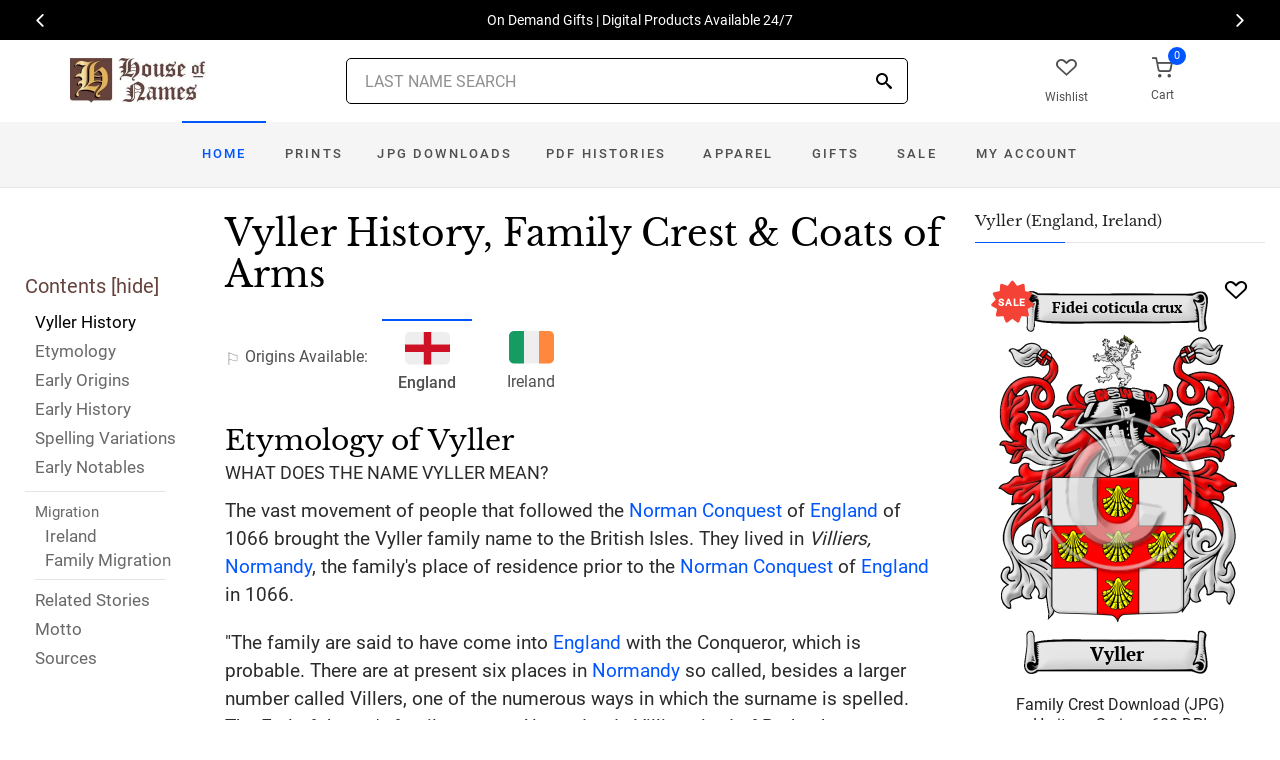

--- FILE ---
content_type: text/html; charset=utf-8
request_url: https://www.houseofnames.com/vyller-family-crest
body_size: 45935
content:
<!DOCTYPE html><html lang="en">
<head>
    <meta charset="utf-8" /><meta name="viewport" content="width=device-width, initial-scale=1" /><title>Vyller Name Meaning, Family History, Family Crest &amp; Coats of Arms</title><link rel="canonical" href="https://www.houseofnames.com/vyller-family-crest" /><meta name="distribution" content="Global" /><meta name="rating" content="General" /><meta name="language" content="EN" /><meta name="doc-type" content="Web Page" /><meta name="doc-class" content="Completed" /><meta name="copyright" content="&copy; 2004-2026 Swyrich Corporation">
        <meta name="description" content="Read the Vyller surname history and see the family crest, coat of arms for the English Origin. Discover the Vyller surname history. Where did the name Vyller come from?" />
        <link rel="preload" href="/dpreview/VILLIERS/EN/Vyller/family-crest-coat-of-arms.png" as="image" fetchpriority="high">
    <link rel="preconnect" href="https://www.googletagmanager.com"><link rel="dns-prefetch" href="https://www.googletagmanager.com"><link rel="preload" as="font" type="font/woff2" href="/cdn/fonts/roboto-v20-latin-regular.woff2" crossorigin="anonymous"><link rel="preload" as="font" type="font/woff2" href="/cdn/fonts/roboto-v30-latin-500.woff2" crossorigin="anonymous"><link rel="preload" as="font" type="font/woff2" href="/cdn/fonts/libre-baskerville-v7-latin-regular.woff2" crossorigin="anonymous"><link rel="preload" as="font" type="font/woff2" href="/cdn/fonts/icomoon.woff2?1grn3q" crossorigin="anonymous">
        <link rel="preload" href="/cdn/css/fc-styles-v3.min.css" as="style"><link rel="stylesheet" media="screen" href="/cdn/css/fc-styles-v3.min.css"><link rel="preload" href="/cdn/js/fc-scripts-v30.min.js" nonce="2kMTXTKbzd" as="script">


    <link rel="apple-touch-icon" sizes="180x180" href="/cdn/img/apple-touch-icon.png"><link rel="icon" type="image/png" sizes="32x32" href="/cdn/img/favicon-32x32.png"><link rel="icon" type="image/png" sizes="16x16" href="/cdn/img/favicon-16x16.png"><link rel="manifest" href="/cdn/manifest.json"><link rel="mask-icon" href="/cdn/img/safari-pinned-tab.svg" color="#34549a"><meta name="theme-color" content="#ffffff"> 
    <meta property="og:title" content="Vyller Name Meaning, Family History, Family Crest & Coats of Arms" /><meta property="og:type" content="article" /><meta property="og:article:published_time" content="2000/1/1" /><meta property="og:article:modified_time" content="2021/2/22" /><meta property="og:article:tag" content="Vyller" /><meta property="og:article:tag" content="history" /><meta property="og:article:tag" content="family crest" /><meta property="og:article:tag" content="coat of arms" /><meta property="og:article:tag" content="English" /><meta property="og:url" content="https://www.houseofnames.com/vyller-family-crest" /><meta property="og:site_name" content="HouseOfNames" /><meta property="og:description" content="Read the Vyller surname history and see the family crest, coat of arms for the English Origin. Discover the Vyller surname history. Where did the name Vyller come from?" /><meta property="og:image" content="https://www.houseofnames.com/dpreview/VILLIERS/EN/Vyller/family-crest-coat-of-arms.png" /><meta property="og:image:secure_url" content="https://www.houseofnames.com/dpreview/VILLIERS/EN/Vyller/family-crest-coat-of-arms.png" />
    <script type="application/ld+json">[{"@context": "http://schema.org","@type": "WebSite","name": "HouseOfNames","url": "https://www.houseofnames.com","sameAs": ["https://www.facebook.com/HouseofNames","https://www.pinterest.com/HouseofNames"]}, {"@context": "http://schema.org","@type": "Organization","url": "https://www.houseofnames.com","logo": "https://www.houseofnames.com/img/logo/logo.png","contactPoint": [{"@type": "ContactPoint","telephone": "+1-888-468-7686","contactType": "customer service"}]}, {"@context": "http://schema.org","@type": "Store","image": ["https://www.houseofnames.com/img/logo/logo.png"],"@id":"https://www.houseofnames.com","name":"HouseofNames.com","address": {"@@type": "PostalAddress","streetAddress": "633 Norris Crt, Units 1 & 2","addressLocality": "Kingston","addressRegion": "ON","postalCode": "K7P2R9","addressCountry": "CA"},"url": "https://www.houseofnames.com","telephone": "+1-888-468-7686","priceRange" : "$6 - $295","openingHoursSpecification": [{"@type": "OpeningHoursSpecification","dayOfWeek": ["Monday","Tuesday","Wednesday","Thursday"],"opens": "09:00","closes": "16:30"},{"@type": "OpeningHoursSpecification","dayOfWeek": ["Friday"],"opens": "9:00","closes": "15:00"},{"@type": "OpeningHoursSpecification","dayOfWeek": ["Saturday","Sunday"],"opens": "00:00","closes": "00:00"}]}]</script>
    
</head>
<body style="margin:0">
        <span class="anchor" id="History"> </span>
    <header class="site-header navbar-sticky">
        <div class="itemH blackBg"><div id="top-owl-carousel" class="owl-carousel" data-owl-carousel="{ &quot;nav&quot;: true, &quot;dots&quot;: false, &quot;loop&quot;: true, &quot;autoplay&quot;: true, &quot;autoplayTimeout&quot;: 7000  }"></div></div>
        <div class="topbar d-flex justify-content-between container containerFc">            
            <div class="site-branding d-flex"><a class="site-logo align-self-center" href="/"><img src="/cdn/webp/img/logo/logo.webp" width="136" height="45" alt="HouseofNames"></a></div><div class="search-box-wrap d-flex"><div class="search-box-inner align-self-center"><div class="search-box d-flex" style="padding-right:80px;padding-left:80px"><div class="search-box-form"><form id="sForm" action="/search.asp" method="get" target="_top"><div class="searchIconPos"><button aria-label="Search" type="submit" class="noBgNoBdr"><i class="icon-search1"></i></button></div><input class="form-control" type="search" id="s" name="s" autocomplete="off" placeholder="LAST NAME SEARCH"><div id="divSearchSuggest" class="divSuggest"></div></form></div></div></div></div>
            <div class="toolbar d-flex">
                <div class="toolbar-item hidden-on-mobile" style="border:none"><a href="/wishlist.asp"><div><div class="toolbar-wishlist"><i class="icon-heart-outlined"></i></div><span class="text-label">Wishlist</span></div></a></div><div class="toolbar-item visible-on-mobile mobile-menu-toggle" style="border:none"><a id="aMobileMenu" href="#"><div><i class="icon-menu"></i><span class="text-label">Menu</span></div></a></div><div class="toolbar-item" style="border:none"><a class="cartPreview" href="/shopcart.asp"><div><span class="cart-icon"><div class="toolbar-shopping-cart"><i class="icon-shopping-cart"></i></div><span id="cartCountPos1" class="count-label"> </span></span><span class="text-label toolbar-shopping-cart-text">Cart</span></div></a><div id="hdrCartPreviewPos1" class="toolbar-dropdown cart-dropdown widget-cart hidden-on-mobile"></div></div>
            </div>            
            <div class="mobile-menu"><nav class="slideable-menu"><ul class="menu" data-initial-height="385">			
                        <li><span><a href="/">Home</a></span></li><li><span><a href="/vyller/english/sale">Sale</a></span></li><li class="has-children printsM"><span><a href="/vyller/english/ps/prints">Prints</a><span class="sub-menu-toggle"></span></span></li><li class="has-children jpgDownloadsM"><span><a href="/vyller/english/ps/jpg-products">JPG Downloads</a><span class="sub-menu-toggle"></span></span></li><li class="has-children pdfDownloadsM"><span><a href="/vyller/english/ps/pdf-products">PDF Histories</a><span class="sub-menu-toggle"></span></span></li><li class="has-children apparelM"><span><a href="/vyller/english/ps/apparel">Apparel</a><span class="sub-menu-toggle"></span></span></li><li class="has-children giftsM"><span><a href="/vyller/english/gifts">Gifts</a><span class="sub-menu-toggle"></span></span></li><li class="has-children myAccountM"><span><a href="/account-login.asp">Account</a><span class="sub-menu-toggle"></span></span></li>
                    </ul></nav>
            </div>
        </div>
        <div class="navbar" style="margin:0;padding:0;">
            <div class="toolbar" style="position:absolute;left:20px;top:10px;width:136px;height:45px"><div class="toolbar-inner"><div id="logoScrolled"><a href="/"><img src="/cdn/webp/img/logo/logo.webp" width="116" height="38" alt="HouseofNames"></a></div></div></div>
            <nav class="site-menu"><ul>
                    <li class="has-megamenu active homeD homeW"><a class="homeW" href="/">Home</a></li><li class="has-megamenu headD printsD printsW"><a class="printsW" href="/vyller/english/ps/prints">Prints</a></li><li class="has-megamenu headD jpgDownloadsD jpgDownloadsW"><a class="jpgDownloadsW" href="/vyller/english/ps/jpg-products">JPG Downloads</a></li><li class="has-megamenu headD pdfDownloadsD pdfDownloadsW"><a class="pdfDownloadsW" href="/vyller/english/ps/pdf-products">PDF Histories</a></li><li class="has-megamenu headD apparelD apparelW"><a class="apparelW" href="/vyller/english/ps/apparel">Apparel</a></li><li class="has-megamenu headD giftsD giftsW"><a class="giftsW" style="white-space:nowrap" href="/vyller/english/gifts">Gifts</a></li><li class="has-megamenu saleW"><a class="saleW" href="/vyller/english/sale">Sale</a></li><li class="has-submenu headD myAccountD myAccountW"><a class="myAccountW padTForBr" href="/account-login.asp">My <span class="mnuBr"><br /></span>Account</a></li>                    
</ul>
            </nav>
            <div class="toolbar">
                <div class="toolbar-inner">
                    <div class="toolbar-item wishlistD"><a href="/wishlist.asp"><div class="marTop5"><div class="toolbar-wishlist"><i class="icon-heart-outlined"></i></div><span class="text-label">Wishlist</span></div></a></div><div class="toolbar-item"><a class="cartPreview" href="/shopcart.asp"><div class="marTop5"><span class="cart-icon"><div class="toolbar-shopping-cart"><i class="icon-shopping-cart"></i></div><span id="cartCountPos2" class="count-label"> </span></span><span class="text-label toolbar-shopping-cart-text">Cart</span></div></a><div id="hdrCartPreviewPos2" class="toolbar-dropdown cart-dropdown widget-cart"></div></div>
                </div>
            </div>
        </div>
        <div class="d-lg-none"><div class="mobileSearchBox"><div class="mobile-search posRel"><form id="searchTermForm" action="/search.asp" method="post"><div class="searchIconPos"><button aria-label="Search" type="submit" class="noBgNoBdr"><i class="icon-search1"></i></button></div><input class="form-control" type="search" id="searchTerm" name="searchTerm" autocomplete="off" placeholder="LAST NAME SEARCH"></form></div><div id="divSearchSuggestMobile" class="divSuggest"></div></div></div>
    </header>
    
    <main role="main">
        <div class="container padding-bottom-3x padding-top-1x mb-2"><div class="row"><div class="col-xl-9 col-lg-8 linked-content-container"><div id="divContent"><div id="toggleToc" class="tocHideSpec"><div class="toc tocScrollBar" style="padding-top:60px"><div class="tocHdr">Contents [<a id="aHideToc" href="#" style="color:#65423C">hide</a>]</div><div class="tocList"><a class="tocItem0" href="#History" style="color:black">Vyller History</a><a class="tocItem1" href="#Etymology">Etymology</a><a class="tocItem2" href="#Early-Origins">Early Origins</a><a class="tocItem3" href="#Early-History">Early History</a><a class="tocItem4" href="#Spelling-Variations">Spelling Variations</a><a class="tocItem5" href="#Early-Notables">Early Notables</a><div class="tocListMig"> <hr class="tocHr"><a href="#Ireland-Migration" class="tocSect6 tocSect7" style="font-size:15px">Migration</a><div class="padL10"><a class="tocItem6" href="#Ireland-Migration">Ireland</a><a class="tocItem7" href="#Family-Migration">Family Migration</a><hr class="tocHr"></div></div><a class="tocItem8" href="#Related-Stories">Related Stories</a><a class="tocItem9" href="#Motto-Translation">Motto</a><a class="tocItem10" href="#Citations-Info">Sources</a></div></div></div><table style="width:100%;height:100%"><tr><td class="tdToc tocHideSpec"></td><td class="vTop tdPadL"><span class="toc0"><h1><a id="aShowToc" class="tocHideSpec" href="#"><img data-src="/cdn/webp/i/contents.webp" alt="Show Contents" class="lazyload imgShowToc" /></a>Vyller History, Family Crest & Coats of Arms</h1><ul class="post-meta mb-4 ul-origins"><li><i class="icon-flag"></i>Origins <span class="desktop"> Available</span>:</li><li class="curOrigin"><div><i class="icon-english"><span class="path1"></span><span class="path2"></span></i></div> <strong>England</strong></li><li><a href="#Ireland-Migration"><div><i class="icon-irish"><span class="path1"></span><span class="path2"></span><span class="path3"></span></i></div> Ireland</a></li></ul></span><div class="d-lg-none d-xl-none"><div class="col-lg-12 text-center"><section class="widget widget-featured-posts" style="max-width:370px;margin-right:auto;margin-left:auto;"><div class="product-card"><div><div style="min-height:391px;width:247px;margin-right:auto;margin-left:auto;margin-top:20px"><div style="position:absolute;"><a href="/vyller/english/p/family-crest-download-heritage-series-600"><img width="247" height="392" src="/dpreview/VILLIERS/EN/Vyller/family-crest-coat-of-arms.png"  alt="Vyller Family Crest Download (JPG) Heritage Series - 600 DPI"></a></div></div></div><div class="wishlistPos" style="top:2%"><a href="#" class="lnk-wishlist " data-product-id="JPG-1001-600" aria-label="Wishlist"><div class="icon-heart-img"></div></a></div><div class="product-badge jpgOnSaleChristmas" style="display:none"></div><div class="product-badge jpgOnSale" style="display:none;"><div class="saleBadgePos"><div class="posAbs"><i class="icon-sale-badge"></i></div><div class="fcSaleBadgeText">SALE</div></div></div><div class="product-card-body" data-href="/vyller/english/p/family-crest-download-heritage-series-600"><h3 class="product-title"><a href="/vyller/english/p/family-crest-download-heritage-series-600">Family Crest Download (JPG) Heritage Series - 600 DPI</a></h3><h4 class="product-price jpgPrice"><div class='text-center'><div class='spinner-border text-gray-dark' style='width: 15px; height: 15px;' role='status'><span class='sr-only' data-nosnippet>Loading...</span></div></div></h4><div data-nosnippet><div class='text-center'><span class="ratingFont"><i class="icon-star-full"></i><i class="icon-star-full"></i><i class="icon-star-full"></i><i class="icon-star-full"></i><i class="icon-star-half"></i></span><label class="ratingFont">&nbsp;(335)</label></div><button data-href="/vyller/english/p/family-crest-download-heritage-series-600" class='btn btn-sm btn-outline-primary prodCardBtn'>CHOOSE OPTIONS</button></div></div></div></section></div></div><span class="anchor" id="Etymology"> </span><span class="toc1"><h2 class="fc marBot2">Etymology of Vyller</h2><div class="fcSubHdr">What does the name Vyller mean?</div><p class='text-lg'>The vast movement of people that followed the <a href='/blogs/Norman-Conquest'>Norman Conquest</a> of <a href='/blogs/England'>England</a> of 1066 brought the Vyller family name to the British Isles. They lived in <i>Villiers,</i> <a href='/blogs/Normandy'>Normandy</a>, the family&#39;s place of residence prior to the <a href='/blogs/Norman-Conquest'>Norman Conquest</a> of <a href='/blogs/England'>England</a> in 1066.<p class='text-lg'>&quot;The family are said to have come into <a href='/blogs/England'>England</a> with the Conqueror, which is probable. There are at present six places in <a href='/blogs/Normandy'>Normandy</a> so called, besides a larger number called Villers, one of the numerous ways in which the surname is spelled. The Earl of Jersey&#39;s family trace to Alexander de Villiers, lord of Brokesby, co. Lancaster, early in the XIII, century. Sir Richard de Villars was a Crusader under Edward I., and hence the cross and escallop shells in the coat-armour of his descendants.&quot; <a data-nosnippet class="sup" href="#Citations-Info" data-html="true" data-container="body" data-toggle="popover" data-placement="bottom" data-trigger="hover" title="" data-content="Lower, Mark Anthony, <em>Patronymica Britannica, A Dictionary of Family Names of the United Kingdom.</em> London: John Russel Smith, 1860. Print." data-original-title="Citation">1</a><p class='text-lg'>The existing family of Villiers &quot;claim to belong to the race of Villiers in <a href='/blogs/Normandy'>Normandy</a>, from which sprang Pierre de Villiers, Grand Master in the reign of Charles VI., and Jacques de Villiers, Provost of Paris and Mareschal of France in the same period.&quot; <a data-nosnippet class="sup" href="#Citations-Info" data-html="true" data-container="body" data-toggle="popover" data-placement="bottom" data-trigger="hover" title="" data-content="Cleveland, Dutchess of <em>The Battle Abbey Roll with some Account of the Norman Lineages.</em> London: John Murray, Abermarle Street, 1889. Print. Volume 3 of 3 " data-original-title="Citation">2</a></p></span><div class="d-lg-none d-xl-none"><div class="col-lg-12 text-center"><section class="widget widget-featured-posts fcProdMobile"><div class="product-card prodAreaMobile1 fcProdAreaMobile"><div class="text-center padT200"><div class="spinner-border text-gray-dark m-2 wh3rem" role="status"><span class="sr-only">Loading...</span></div></div></div></section></div></div><span class="anchor" id="Early-Origins"> </span><span class="toc2"><h2 class="fc pt-4">Early Origins of the Vyller family</h2></span><span class="toc2-d"><p class='text-lg'>The surname Vyller was first found in <a href='https://en.wikipedia.org/wiki/Leicestershire' target='_blank'>Leicestershire</a> where they held a <a href='/blogs/family-seat'>family seat</a> as Lords of the manor of Rokesby from the time of the <a href='/blogs/Norman-Conquest'>Norman Conquest</a> of <a href='/blogs/England'>England</a> by Duke William in 1066 A.D. Galderfridus de Villers of St. Evroult, accompanied Duke William into <a href='/blogs/England'>England</a> with his son, Pagan de Villiers, who obtained the barony of Warrington in <a href='https://en.wikipedia.org/wiki/Lancashire' target='_blank'>Lancashire</a> and was also Lord of Crosby in that same shire. <p class='text-lg'>Interestingly, &quot;the present coat of arms is said to have been assumed in the reign of Edward I., as a badge of Sir Richard de Villars&#39; services in the crusades.&quot; <a data-nosnippet class="sup" href="#Citations-Info" data-html="true" data-container="body" data-toggle="popover" data-placement="bottom" data-trigger="hover" title="" data-content="Shirley, Evelyn Philip, <em>The Noble and Gentle Men of England; The Arms and Descents.</em> Westminster: John Bower Nichols and Sons, 1866, Print." data-original-title="Citation">3</a> The previous shield was &quot;Sable, three cinquefoils argent.&quot; <p class='text-lg'>&quot;Michael de Valers was summoned from Gloucester in 1300, for military service in Scotland.&quot; <a data-nosnippet class="sup" href="#Citations-Info" data-html="true" data-container="body" data-toggle="popover" data-placement="bottom" data-trigger="hover" title="" data-content="Cleveland, Dutchess of <em>The Battle Abbey Roll with some Account of the Norman Lineages.</em> London: John Murray, Abermarle Street, 1889. Print. Volume 3 of 3 " data-original-title="Citation">2</a></p></span><span class="anchor" id="Early-History"> </span><span class="toc3"><h2 class="fc pt-4">Early History of the Vyller family</h2><p class='text-lg'>This web page shows only a small excerpt of our Vyller research. Another 130 words (9 lines of text) covering the years 1485, 1531, 1532, 1537, 1538, 1539, 1544, 1550, 1574, 1591, 1592, 1606, 1620, 1621, 1625, 1626, 1628, 1654, 1656, 1657, 1682, 1687, 1689, 1693, 1711, 1721 and 1907 are included under the topic Early Vyller History in all our <a href="/vyller/english/p/coat-of-arms-extended-history-download-pdf">PDF Extended History products</a> and printed products wherever possible.</p></span><span class="anchor" id="Spelling-Variations"> </span><span class="toc4"><h2 class="fc pt-4">Vyller Spelling Variations</h2><p class='text-lg'>A multitude of <a href='/blogs/Spelling-Variations'>spelling variations</a> characterize Norman surnames. Many variations occurred because Old and Middle English lacked any definite spelling rules. The introduction of Norman French to <a href='/blogs/England'>England</a> also had a pronounced effect, as did the court languages of Latin and French. Therefore, one person was often referred to by several different spellings in a single lifetime. The various spellings include <span style='color:black;text-shadow: 1px 0 0 currentColor;'>Villers, Villiers, Villieres, Vilers, Viliers, Vilieres, Villars, Villere, Viller, Villier, Villiere, Viler, Vilier, Viliere, Villar, Villere, Devillieres</span> and many more.</p></span><span class="anchor" id="Early-Notables"> </span><span class="toc5"><h2 class="fc pt-4">Early Notables of the Vyller family</h2><p class='text-lg'>Sir John Villers of Brooksby; and his son, Sir John Villers (1485-1544), of Brooksby Hall, <a href='https://en.wikipedia.org/wiki/Leicestershire' target='_blank'>Leicestershire</a>, an English politician, <a href='/blogs/DomesdayBook#terms'>High Sheriff</a> of <a href='https://en.wikipedia.org/wiki/Warwickshire' target='_blank'>Warwickshire</a> and <a href='https://en.wikipedia.org/wiki/Leicestershire' target='_blank'>Leicestershire</a> for 1531-1532 and 1537-1538, Member of the Parliament for <a href='https://en.wikipedia.org/wiki/Leicestershire' target='_blank'>Leicestershire</a> in 1539; Sir George Villiers, of Brokesby (1550-1606), member of the English gentry; Sir Edward Villiers<a href='/blogs/Abbreviations'> (c.</a> 1574-1626), an English diplomat, office-holder and politician who sat in the House of Commons from 1621 to 1625; and his son, Sir... <br />Another 74 words (5 lines of text) are included under the topic Early Vyller Notables in all our <a href="/vyller/english/p/coat-of-arms-extended-history-download-pdf">PDF Extended History products</a> and printed products wherever possible.</p></span><span class="anchor" id="Ireland-Migration"> </span><span class="toc6"><h2 class="fc pt-4"><span class="fcHdrFlag"><i class="icon-irish"><span class="path1"></span><span class="path2"></span><span class="path3"></span></i></span> Migration of the Vyller family to Ireland</h2><p id='IrelandPara' class='text-lg'>Some of the Vyller family moved to <a href='/blogs/Ireland'>Ireland</a>, but this topic is not covered in this excerpt.<br /><span class='colorGray fsSm'>Another 104 words (7 lines of text) about their life in <a href='/blogs/Ireland'>Ireland</a> is included in all our <a href="/vyller/english/p/coat-of-arms-extended-history-download-pdf">PDF Extended History products</a> and printed products wherever possible.</span></p></span><div class="d-lg-none d-xl-none"><div class="col-lg-12 text-center"><section class="widget widget-featured-posts fcProdMobile"><div class="product-card prodAreaMobile2 fcProdAreaMobile"><div class="text-center padT200"><div class="spinner-border text-gray-dark m-2 wh3rem" role="status"><span class="sr-only">Loading...</span></div></div></div></section></div></div><div class="d-lg-none d-xl-none"><div class="col-lg-12 text-center"><section class="widget widget-featured-posts fcProdMobile"><div class="product-card prodAreaMobile3 fcProdAreaMobile"><div class="text-center padT200"><div class="spinner-border text-gray-dark m-2 wh3rem" role="status"><span class="sr-only">Loading...</span></div></div></div></section></div></div><div class="d-lg-none d-xl-none"><div class="col-lg-12 text-center"><section class="widget widget-featured-posts fcProdMobile"><div class="product-card prodAreaMobile4 fcProdAreaMobile"><div class="text-center padT200"><div class="spinner-border text-gray-dark m-2 wh3rem" role="status"><span class="sr-only">Loading...</span></div></div></div></section></div></div><div class="d-lg-none d-xl-none"><div class="col-lg-12 text-center"><section class="widget widget-featured-posts fcProdMobile"><div class="product-card prodAreaMobile5 fcProdAreaMobile"><div class="text-center padT200"><div class="spinner-border text-gray-dark m-2 wh3rem" role="status"><span class="sr-only">Loading...</span></div></div></div></section></div></div><span class="anchor" id="Family-Migration"> </span><span class="toc7"><h2 class="fc pt-4">Migration of the Vyller family</h2><p>Many English families left <a href='/blogs/England'>England</a>, to avoid the chaos of their homeland and migrated to the many British colonies abroad. Although the conditions on the ships were extremely cramped, and some travelers arrived diseased, starving, and destitute, once in the colonies, many of the families prospered and made valuable contributions to the cultures of what would become the United States and Canada. Research into the origins of individual families in North America has revealed records of the immigration of a number of people bearing the name Vyller or a variant listed above: A. Villiers who settled in New Orleans La. in 1822; another A. Villiers settled in New York state in 1823; M. C. Villiers settled in New Orleans La. in 1823.</p></span><span class="anchor" id="Related-Stories"> </span><span class="toc8" style='z-index:2'><hr><a data-toggle="collapse" href="#RelatedStories" role="button" aria-expanded="false" aria-controls="RelatedStories"><h2 class="fc pt-4"><table class="w100Percent"><tr><td>Related Stories </td><td class="tdHdrToggle"><span id='RelatedStoriesToggle' class='hdrToggle'>+</span></td></tr></table></h2></a><div class="collapse" id="RelatedStories"><ul><li><a href='/blogs/family-crest-elements'>Family Crests: Elements</a></li><li><a href="/blogs/Norman-Conquest">Norman Conquest: the famous 1066 invasion of England</a></li><li><a href="/blogs/Normandy">Normandy, northern France, home to the Normans</a></li><li><a href="/blogs/England">England: how does it relate to Surnames?</a></li><li><a href="/blogs/Spelling-Variations">Spelling variations: Why the spellings of names have changed over the centuries</a></li><li><a href="/blogs/DomesdayBook#terms">High Sheriff</a></li></ul></div></span><span class="anchor" id="Motto-Translation"> </span><span class="toc9"><hr><a data-toggle="collapse" href="#Motto" role="button" aria-expanded="true" aria-controls="Motto"><h2 class="fc pt-4"><table class="w100Percent"><tr><td>The Vyller Motto </td><td class="tdHdrToggle"><span id='MottoToggle' class='hdrToggle showX'>+</span></td></tr></table></h2></a><div class="show" id="Motto">The motto was originally a war cry or slogan. Mottoes first began to be shown with arms in the 14th and 15th centuries, but were not in general use until the 17th century. Thus the oldest coats of arms generally do not include a motto. Mottoes seldom form part of the grant of arms: Under most heraldic authorities, a motto is an optional component of the coat of arms, and can be added to or changed at will; many families have chosen not to display a motto.<br /><br /> <strong>Motto: </strong>Fidei coticula crux<br /><strong>Motto Translation: </strong>The cross is the test of truth.<br /><br /></div></span><span class="anchor" id="Citations-Info"> </span><span class="toc10"><hr><a data-toggle="collapse" href="#Citations" role="button" aria-expanded="false" aria-controls="Citations"><h2 class="fc pt-4"><table class="w100Percent"><tr><td>Sources </td><td class="tdHdrToggle"><span id='CitationsToggle' class='hdrToggle'>+</span></td></tr></table></h2></a><div class="collapse" id="Citations"><ol class="olCitation"><li>Lower, Mark Anthony, <em>Patronymica Britannica, A Dictionary of Family Names of the United Kingdom.</em> London: John Russel Smith, 1860. Print.</li><li>Cleveland, Dutchess of <em>The Battle Abbey Roll with some Account of the Norman Lineages.</em> London: John Murray, Abermarle Street, 1889. Print. Volume 3 of 3 </li><li>Shirley, Evelyn Philip, <em>The Noble and Gentle Men of England; The Arms and Descents.</em> Westminster: John Bower Nichols and Sons, 1866, Print.</li></ol></div><hr></span><br /><a href="https://www.facebook.com/HouseofNames"><img width="158" height="30" class="lazyload" src="[data-uri]" data-src="/cdn/webp/i/facebook-likes.webp" alt="Houseofnames.com on Facebook"></a></td></tr></table></div></div><div class="col-xl-3 col-lg-4"><aside id="asidebar" class="sidebar sidebar-offcanvas position-left"><span class="sidebar-close"><i class="icon-x"></i></span><section class="widget widget-categories"><h3 class="widget-title">Vyller (England, Ireland)</h3><div id="firstProdRight" class="product-card"><div><div style="min-height:391px;width:247px;margin-right:auto;margin-left:auto;margin-top:20px"><div style="position:absolute;"><a href="/vyller/english/p/family-crest-download-heritage-series-600"><img width="247" height="392" src="/dpreview/VILLIERS/EN/Vyller/family-crest-coat-of-arms.png"  alt="Vyller Family Crest Download (JPG) Heritage Series - 600 DPI"></a></div></div></div><div class="wishlistPos" style="top:1.5%"><a href="#" class="lnk-wishlist " data-product-id="JPG-1001-600" aria-label="Wishlist"><div class="icon-heart-img"></div></a></div><div class="product-badge jpgOnSaleChristmas" style="display:none"></div><div class="product-badge jpgOnSale" style="display:none"><div class="saleBadgePos"><div class="posAbs"><i class="icon-sale-badge"></i></div><div class="fcSaleBadgeText">SALE</div></div></div><div class="product-card-body" data-href="/vyller/english/p/family-crest-download-heritage-series-600"><h3 class="product-title"><a href="/vyller/english/p/family-crest-download-heritage-series-600">Family Crest Download (JPG) Heritage Series - 600 DPI</a></h3><h4 class="product-price jpgPrice"><div class='text-center'><div class='spinner-border text-gray-dark' style='width: 15px; height: 15px;' role='status'><span class='sr-only' data-nosnippet>Loading...</span></div></div></h4><div data-nosnippet><div class='text-center'><span class="ratingFont"><i class="icon-star-full"></i><i class="icon-star-full"></i><i class="icon-star-full"></i><i class="icon-star-full"></i><i class="icon-star-half"></i></span><label class="ratingFont">&nbsp;(335)</label></div><button data-href="/vyller/english/p/family-crest-download-heritage-series-600" class='btn btn-sm btn-outline-primary prodCardBtn'>CHOOSE OPTIONS</button></div></div></div></section><section class="widget widget-featured-posts"><h3 class="widget-title">Top Sellers</h3><div class="padding-bottom-2x prodAreaPadBot1"><div class="product-card"><div class="product-card prodArea1" style="height:575px;"><div class="text-center padT200"><div class="spinner-border text-gray-dark m-2 wh3rem" role="status"><span class="sr-only">Loading...</span></div></div></div></div></div><div class="padding-bottom-2x prodAreaPadBot2"><div class="product-card"><div class="product-card prodArea2" style="height:575px;"><div class="text-center padT200"><div class="spinner-border text-gray-dark m-2 wh3rem" role="status"><span class="sr-only">Loading...</span></div></div></div></div></div><div class="padding-bottom-2x prodAreaPadBot3"><div class="product-card"><div class="product-card prodArea3" style="height:575px;"><div class="text-center padT200"><div class="spinner-border text-gray-dark m-2 wh3rem" role="status"><span class="sr-only">Loading...</span></div></div></div></div></div><div class="padding-bottom-2x prodAreaPadBot4"><div class="product-card"><div class="product-card prodArea4" style="height:575px;"><div class="text-center padT200"><div class="spinner-border text-gray-dark m-2 wh3rem" role="status"><span class="sr-only">Loading...</span></div></div></div></div></div><div class="padding-bottom-2x prodAreaPadBot5"><div class="product-card"><div class="product-card prodArea5" style="height:575px;"><div class="text-center padT200"><div class="spinner-border text-gray-dark m-2 wh3rem" role="status"><span class="sr-only">Loading...</span></div></div></div></div></div></section></aside></div></div></div><script id="jsonVal" type="application/ld+json">{"t":"n","ScotlandAndEnglandSamePara":false,"lnksHoverURL":["/blogs/Norman-Conquest","/blogs/Normandy","/blogs/England","/blogs/Spelling-Variations","https://en.wikipedia.org/wiki/Leicestershire","/blogs/DomesdayBook#terms","https://en.wikipedia.org/wiki/Warwickshire","/blogs/family-seat","https://en.wikipedia.org/wiki/Lancashire","/blogs/Ireland"],"lnksHoverSummary":["The <strong>Norman Conquest</strong> was an invasion and occupation of England in 1066 AD by an army made up of thousands of Normans, Bretons, Flemish, and French troops, led by William I, the Duke of Normandy, later styled William the Conqueror.","<strong>Normandy</strong> is the northernmost region of France and it makes up 30,627 square kilometers (11,825 square miles) of the country. Approximately five percent of France&#39;s population lives in Normandy and they are known as the Norman people","<strong>England</strong> is a country that is part of the United Kingdom. It occupies more than half of the land of the area. It shares its borders with Wales to the West and Scotland the to its north. Laced by great rivers and small streams, England is a fertile land which has supported a thriving agricultural economy for millenia.","Many of our last names in use today, cannot be found before the 17th and 18th century since the majority of them were changed. By example, the famed&nbsp;<b>William Shakespeare,</b>&nbsp;spelt his last name,&nbsp;<em>Shakespeare, Shakespere, Shakespear, Shakspere, and Shaxspere.</em>","<strong>Leicestershire </strong>was recorded in the Domesday Book where the first recorded use was L&aelig;grecastrescir. It is now bordered by Northamptonshire, Lincolnshire, Rutland, Nottinghamshire, Warwickshire, Staffordshire and Derbyshire and is located in the East Midlands region of England. Known for its food and drink (Red Leicester cheeses and Pork pie) as well as farming it is also known for engineering.","<strong>SHERIFF</strong>&nbsp;derived from the Old English word scir-gerefa, was the royal officer in charge of a shire and responsible for judicial and financial functions that included overseeing the royal estates and custody of royal castles.","Known as the birth place of William Shakespeare in Stratford-upon-Avon, <strong>Warwickshire </strong>is located in the West Midlands region.&nbsp; Bordered by Staffordshire, Leicestershire, Worchestershire, Northamptonshire and West Midlands as well as Gloucestershire and Oxfordshire. It originally included more areas including Coventry, Solihull, Sutton Coldfield and some of Birmingham until these became part of the County of West Midlands in 1974. Other boundary changes occurred in 1844, 1888, 1891, 1909, 1911, 1928, and 1931.&nbsp; Tourism is a key part of the economy with castles and estates, country parks and the theater district in Stratford-upon-Avon including the Royal Shakespeare Theater.&nbsp;","A <strong>family seat,</strong> or simply a <strong>seat,</strong> was the principal manor of a medieval lord, often an elegant country mansion. It denoted the family held political and economic influences.&nbsp;","<strong>Lancashire </strong>(Lancs) didn&rsquo;t exist in 1086 for the Domesday Book but was first created in 1182, a historic, ceremonial and non-metropolitan county. Originally two separate parts which included Manchester and Liverpool along the northwestern edge of England.","<strong>Ireland</strong> was first settled around 6000 BC by a race of Middle Stone Age hunter-gatherers who lived there. They tended to hunt such creatures as the megaceros, a giant variety of deer so large that their antlers spanned ten feet."],"lnksHoverSummaryImgURL":["/cdn/webp/i/kb/200w/bayeux1.webp?pos=floatRight","","","/cdn/webp/i/kb/200w/books.webp?pos=floatRight","/cdn/webp/i/kb/200w/Leicestershire England.webp?pos=floatRight","","/cdn/webp/i/kb/200w/Warwickshire England.webp?pos=floatRight","/cdn/webp/i/kb/200w/castle1.webp","/cdn/webp/i/kb/200w/Lancashire England.webp?pos=floatRight",""],"s":"Vyller","sU":"VILLIERS","oC":"EN","o":"English","o2":"English","cOk":true,"c":"/dpreview/VILLIERS/EN/Vyller/family-crest-coat-of-arms.png","c2":"/dpreview/VILLIERS/EN/Vyller/family-crest-coat-of-arms.png","lU":"2021/2/22","v":"1","sections":["","SettlersUS","SettlersCA","SettlersAU","SettlersNZ","SettlersZA","SettlersWI","Settlers","ContemporaryNotable","ContemporaryNotables","HistoricEvents","RelatedStories","Motto","SuggestedReading","Citations",""]}</script>
    </main>    
    <div id="footerServices"></div><footer class="site-footer"><div class="container"><div id="footerLinks" style="min-height:840px"></div><p class="footer-copyright">&copy; 2000- 2026 Swyrich Corporation, all rights reserved. See <a href="/terms-of-use">Terms of Use</a> for details.</p></div></footer><a class="scroll-to-top-btn" href="#" aria-label="Scroll to Top"><i class="icon-chevron-up"></i></a><div class="site-backdrop"></div>
    <div class="modal fade" id="modalRemoveItem" tabindex="-1" role="dialog"><div class="modal-dialog" role="document"><div class="modal-content"><div class="modal-header"><h4 class="modal-title">Remove Item</h4><button class="close" type="button" data-dismiss="modal" aria-label="Close"><span aria-hidden="true">&times;</span></button></div><div class="modal-body"><div id="assocItemWarning" style="display:none"><p>WARNING!</p><p>Removing this item from your shopping cart will remove your associated sale items.</p></div><p id="removeItemMsg">Are you sure you want to delete this item from your shopping cart?</p></div><div class="modal-footer"><button class="btn btn-outline-secondary btn-sm" type="button" data-dismiss="modal">Close</button><input type="hidden" id="removeItem"><input type="hidden" id="removeItemNo"><button id="btnFooterRemoveItem" class="btn btn-primary btn-sm" type="button">Remove Item</button></div></div></div></div><div class="modal fade" id="modalEmailNewsletter" tabindex="-1" role="dialog"><div class="modal-dialog" role="document"><div class="modal-content"><div class="modal-header"><h4 class="modal-title">HouseofNames E-Newsletter Sign Up</h4><button class="close" type="button" data-dismiss="modal" aria-label="Close"><span aria-hidden="true">&times;</span></button></div><iframe id="iFrameEmailNewsletter" style="width:100%;height:650px;border:none;padding:0px;margin:0px"></iframe></div></div></div>
    <script id="jsonTopProd" type="application/ld+json">{"uCS":false,"topProdJpg":{"u":true,"p":"<del>$15.95<\/del>$11.95"},"topProdNoCOA":{"u":true,"p":"<del>$16.25<\/del>$12.18"},"topProdNoHist":{"u":true,"p":"<del>$15.95<\/del>$11.95"}}</script>
    <script id="jsonMenu" type="application/ld+json">{"northAm":"y","USAvail":"n","OCAvail":"y","ca":"n","us":"y","oc":"n","menu":[{"name":"prints","items":[{"l":"/ps/frames","t":"Framed","items":[{"l":"/ps/coat-of-arms-framed","t":"Coat of Arms"},{"l":"/ps/armorials-framed","t":"Armorials"},{"l":"/ps/surnames-framed","t":"Surname Histories"},{"l":"/ps/anniversaries","t":"Anniversary"},{"l":"/ps/framed-packages","t":"Framed Packages"}]},{"l":"/ps/prints","t":"Prints","items":[{"l":"/ps/coat-of-arms-prints","t":"Coat of Arms"},{"l":"/ps/armorial-prints","t":"Armorials"},{"l":"/ps/surname-prints","t":"Surname histories"},{"l":"/ps/anniversaries","t":"Anniversary"},{"l":"/ps/symbolism","t":"Symbolism"},{"l":"/ps/print-packages","t":"Print packages"}]},{"l":"/ps/hand-made-products","t":"Hand Made Products","items":[{"l":"/ps/hand-painted-plaques","t":"Painted Plaques"}]}]},{"name":"jpgDownloads","items":[{"l":"/ps/jpg-products","t":"600 dpi JPG Images","items":[{"l":"family-crest-download-heritage-series-600","t":"Heritage Series - 600 dpi"},{"l":"family-crest-download-book-plated-600","t":"Book Plated - 600 dpi"},{"l":"family-crest-download-legacy-series-600","t":"Legacy Series - 600 dpi"}]},{"l":"/ps/jpg-products","t":"300 dpi JPG Images","items":[{"l":"family-crest-download-heritage-series-300","t":"Heritage Series - 300 dpi"},{"l":"family-crest-download-book-plated-300","t":"Book Plated - 300 dpi"},{"l":"family-crest-download-legacy-series-300","t":"Legacy Series - 300 dpi"}]},{"l":"/ps/jpg-products","t":"150 dpi JPG Images","items":[{"l":"family-crest-download-heritage-series-150","t":"Heritage Series - 150 dpi"},{"l":"family-crest-download-book-plated-150","t":"Book Plated - 150 dpi"},{"l":"family-crest-download-legacy-series-150","t":"Legacy Series - 150 dpi"}]}]},{"name":"pdfDownloads","items":[{"l":"/ps/pdf-products","t":"PDF Surname Histories","items":[{"northAm":"n","l":"extended-surname-history-download-pdf-a4","t":"Extended Surname"},{"northAm":"n","l":"coat-of-arms-extended-history-download-pdf-a4","t":"Coats of Arms, Symbolism + Surname"},{"northAm":"n","l":"surname-history-download-pdf-a4","t":"Surname"},{"northAm":"y","l":"extended-surname-history-download-pdf","t":"Extended Surname"},{"northAm":"y","l":"coat-of-arms-extended-history-download-pdf","t":"Coats of Arms, Symbolism + Surname"},{"northAm":"y","l":"surname-history-download-pdf","t":"Surname"}]},{"l":"/ps/pdf-symbolisms","t":"Other","items":[{"northAm":"n","l":"deluxe-symbolism-download-pdf-a4","t":"Deluxe Symbolism"},{"northAm":"n","l":"coat-of-arms-symbolism-download-pdf-a4","t":"Symbolism"},{"northAm":"y","l":"deluxe-symbolism-download-pdf","t":"Deluxe Symbolism"},{"northAm":"y","l":"coat-of-arms-symbolism-download-pdf","t":"Symbolism"}]}]},{"name":"apparel","items":[{"l":"coat-of-arms-tshirt","t":"T-Shirts","items":[{"l":"coat-of-arms-tshirt","t":"White T-Shirt"},{"l":"coat-of-arms-tshirt-grey","t":"Grey T-Shirt"}]},{"l":"/ps/sweat-shirts-and-hoodies","t":"Hooded Sweatshirts","items":[{"l":"coat-of-arms-sweater-white","t":"White Sweatshirt"},{"l":"coat-of-arms-sweater-grey","t":"Grey Sweatshirt"}]}]},{"name":"gifts","items":[{"l":"/ps/packages","t":"Gift Packages","items":[{"l":"/ps/packages","t":"Sets + Pairs"},{"l":"/ps/framed-packages","t":"Framed Packages"}]},{"l":"/ps/downloads","t":"Last Minute Gifts","items":[{"l":"/ps/jpg-products","t":"JPG Coat of Arms"},{"l":"/ps/pdf-products","t":"PDF Surname Histories"},{"l":"/ps/pdf-symbolisms","t":"PDF Symbolisms"}]}]},{"name":"myAccount","items":[{"l":"/account-login.asp","t":"View My Orders"},{"l":"/wishlist.asp","t":"Wishlist"},{"l":"/account-password-recovery.asp","t":"Password Reset"}]}]}</script>   
    <script src="/cdn/js/fc-scripts-v30.min.js" nonce="2kMTXTKbzd"></script>    <script async src="https://www.googletagmanager.com/gtag/js?id=AW-1072686429" nonce="2kMTXTKbzd"></script>
    <script nonce="2kMTXTKbzd">
        window.dataLayer = window.dataLayer || [];function gtag(){dataLayer.push(arguments);}gtag('js', new Date());gtag('config', 'AW-1072686429');</script>
    <script async src="https://www.googletagmanager.com/gtag/js?id=G-2TZHCT45YT" nonce="2kMTXTKbzd"></script>
    <script nonce="2kMTXTKbzd">window.dataLayer = window.dataLayer || [];   function gtag(){dataLayer.push(arguments);}   gtag('js', new Date());   gtag('config', 'G-2TZHCT45YT'); </script>



<div id="topBannerInfo" style="display:none"><div class="item itemH"><div class="itemInfo"><table class="w100Percent"><tr><td class="text-center itemH">On Demand Gifts | Digital Products Available 24/7 </td></tr></table></div></div><div class="item itemH"><div class="itemInfo"><table class="w100Percent"><tr><td class="text-center itemH">A Gift for Everyone on your List is a Click Away  - <a class="digitalW  padTForBr" href="/ps/holiday-gifts"><u>Shop Now</u></a></td></tr></table></div></div></div>    <script nonce="2kMTXTKbzd">$("#top-owl-carousel").html($("#topBannerInfo").html());</script>

    <div class="pswp" tabindex="-1" role="dialog" aria-hidden="true"><div class="pswp__bg"></div><div class="pswp__scroll-wrap"><div class="pswp__container"><div class="pswp__item"></div><div class="pswp__item"></div><div class="pswp__item"></div></div><div class="pswp__ui pswp__ui--hidden"><div class="pswp__top-bar"><div class="pswp__counter"></div><button class="pswp__button pswp__button--close" title="Close (Esc)"></button><button class="pswp__button pswp__button--share" title="Share"></button><button class="pswp__button pswp__button--fs" title="Toggle fullscreen"></button><button class="pswp__button pswp__button--zoom" title="Zoom in/out"></button><div class="pswp__preloader"><div class="pswp__preloader__icn"><div class="pswp__preloader__cut"><div class="pswp__preloader__donut"></div></div></div></div></div><div class="pswp__share-modal pswp__share-modal--hidden pswp__single-tap"><div class="pswp__share-tooltip"></div></div><button class="pswp__button pswp__button--arrow--left" title="Previous (arrow left)"></button><button class="pswp__button pswp__button--arrow--right" title="Next (arrow right)"></button><div class="pswp__caption"><div class="pswp__caption__center"></div></div></div></div></div>
<div class="modal inmodal fade" id="modalResults" tabindex="-1" role="dialog" aria-hidden="true" style="min-width:100%;padding:0;margin:0;"><div class="modal-dialog" style="min-width:100%;padding:0;margin:0;margin-left:4px;margin-top:4px;"><div class="modal-content"><div class="modal-header"><div class="modal-body"><span id="modalText"></span>&nbsp;&nbsp;<button class="btn btn-secondary btn-sm mb-0" type="button" data-dismiss="modal" aria-label="Close" style="margin:0">Close</button></div></div></div></div><script  nonce="2kMTXTKbzd">$(".lnk-promo").click(function(){$.post("/api/applyPromoCode.asp",{promoCode: $(this).data("promo-code")},function(data,status){if(status=="success"){var returnData = $.parseJSON(data);if (returnData['errStr'] != null){$('#modalText').html( returnData['errStr']);$('#modalResults').modal();}else{$(".altAd").hide();$(".altAdMobile").hide();if(parseInt($(window).width())>=992){$(".altAdPromoAdded").show();}else{$(".altAdMobilePromoAdded").show();}}}else{$('#modalText').html("An error occurred.");$('#modalResults').modal();}});return false;});</script>    </body>
</html>
